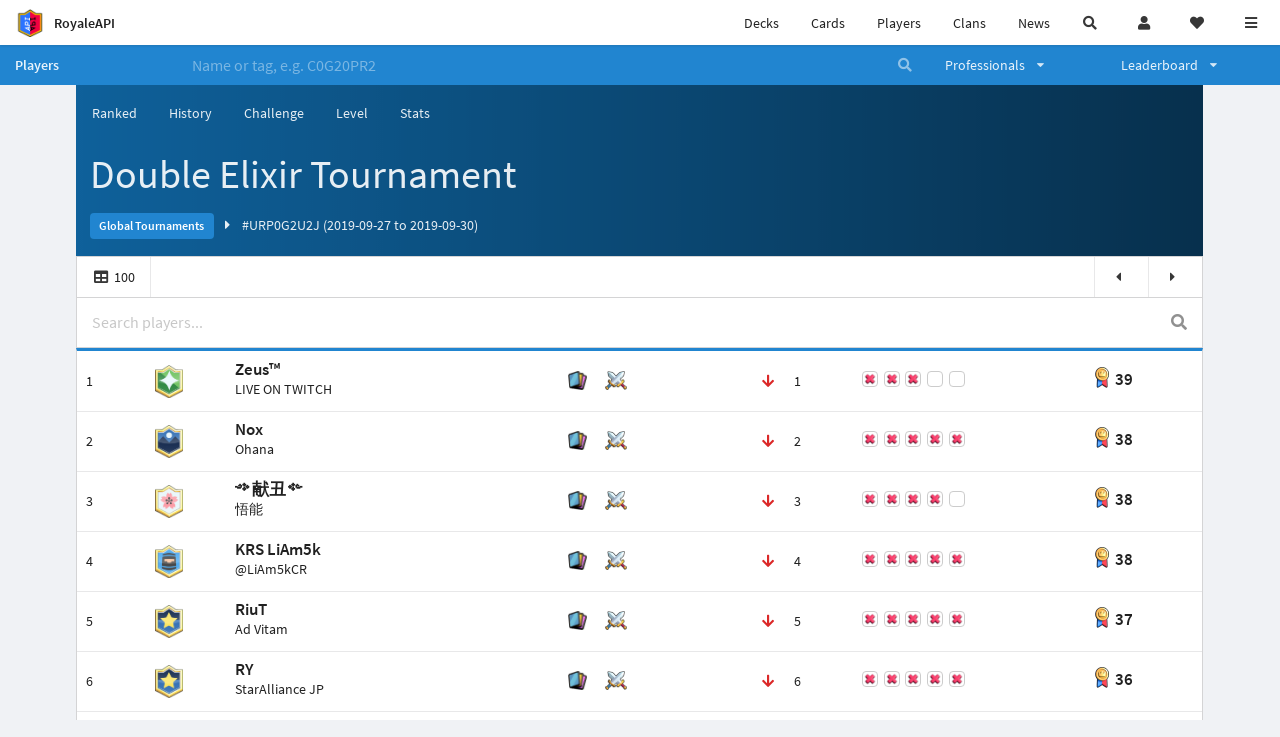

--- FILE ---
content_type: application/javascript; charset=utf-8
request_url: https://cdn.royaleapi.com/static/js/newrelic/newrelic-royaleapiweb.js?t=7731a985c
body_size: 9936
content:
// new version with PM integration - 2021-07-06
;window.NREUM||(NREUM={});NREUM.init={distributed_tracing:{enabled:true},privacy:{cookies_enabled:true}};
window.NREUM||(NREUM={}),__nr_require=function(t,e,n){function r(n){if(!e[n]){var o=e[n]={exports:{}};t[n][0].call(o.exports,function(e){var o=t[n][1][e];return r(o||e)},o,o.exports)}return e[n].exports}if("function"==typeof __nr_require)return __nr_require;for(var o=0;o<n.length;o++)r(n[o]);return r}({1:[function(t,e,n){function r(t){try{c.console&&console.log(t)}catch(e){}}var o,i=t("ee"),a=t(29),c={};try{o=localStorage.getItem("__nr_flags").split(","),console&&"function"==typeof console.log&&(c.console=!0,o.indexOf("dev")!==-1&&(c.dev=!0),o.indexOf("nr_dev")!==-1&&(c.nrDev=!0))}catch(s){}c.nrDev&&i.on("internal-error",function(t){r(t.stack)}),c.dev&&i.on("fn-err",function(t,e,n){r(n.stack)}),c.dev&&(r("NR AGENT IN DEVELOPMENT MODE"),r("flags: "+a(c,function(t,e){return t}).join(", ")))},{}],2:[function(t,e,n){function r(t,e,n,r,c){try{p?p-=1:o(c||new UncaughtException(t,e,n),!0)}catch(f){try{i("ierr",[f,s.now(),!0])}catch(d){}}return"function"==typeof u&&u.apply(this,a(arguments))}function UncaughtException(t,e,n){this.message=t||"Uncaught error with no additional information",this.sourceURL=e,this.line=n}function o(t,e){var n=e?null:s.now();i("err",[t,n])}var i=t("handle"),a=t(30),c=t("ee"),s=t("loader"),f=t("gos"),u=window.onerror,d=!1,l="nr@seenError";if(!s.disabled){var p=0;s.features.err=!0,t(1),window.onerror=r;try{throw new Error}catch(h){"stack"in h&&(t(13),t(12),"addEventListener"in window&&t(6),s.xhrWrappable&&t(14),d=!0)}c.on("fn-start",function(t,e,n){d&&(p+=1)}),c.on("fn-err",function(t,e,n){d&&!n[l]&&(f(n,l,function(){return!0}),this.thrown=!0,o(n))}),c.on("fn-end",function(){d&&!this.thrown&&p>0&&(p-=1)}),c.on("internal-error",function(t){i("ierr",[t,s.now(),!0])})}},{}],3:[function(t,e,n){var r=t("loader");r.disabled||(r.features.ins=!0)},{}],4:[function(t,e,n){function r(){L++,T=g.hash,this[u]=y.now()}function o(){L--,g.hash!==T&&i(0,!0);var t=y.now();this[h]=~~this[h]+t-this[u],this[d]=t}function i(t,e){E.emit("newURL",[""+g,e])}function a(t,e){t.on(e,function(){this[e]=y.now()})}var c="-start",s="-end",f="-body",u="fn"+c,d="fn"+s,l="cb"+c,p="cb"+s,h="jsTime",m="fetch",v="addEventListener",w=window,g=w.location,y=t("loader");if(w[v]&&y.xhrWrappable&&!y.disabled){var x=t(10),b=t(11),E=t(8),R=t(6),O=t(13),N=t(7),M=t(14),P=t(9),C=t("ee"),S=C.get("tracer");t(16),y.features.spa=!0;var T,L=0;C.on(u,r),b.on(l,r),P.on(l,r),C.on(d,o),b.on(p,o),P.on(p,o),C.buffer([u,d,"xhr-done","xhr-resolved"]),R.buffer([u]),O.buffer(["setTimeout"+s,"clearTimeout"+c,u]),M.buffer([u,"new-xhr","send-xhr"+c]),N.buffer([m+c,m+"-done",m+f+c,m+f+s]),E.buffer(["newURL"]),x.buffer([u]),b.buffer(["propagate",l,p,"executor-err","resolve"+c]),S.buffer([u,"no-"+u]),P.buffer(["new-jsonp","cb-start","jsonp-error","jsonp-end"]),a(M,"send-xhr"+c),a(C,"xhr-resolved"),a(C,"xhr-done"),a(N,m+c),a(N,m+"-done"),a(P,"new-jsonp"),a(P,"jsonp-end"),a(P,"cb-start"),E.on("pushState-end",i),E.on("replaceState-end",i),w[v]("hashchange",i,!0),w[v]("load",i,!0),w[v]("popstate",function(){i(0,L>1)},!0)}},{}],5:[function(t,e,n){function r(t){}if(window.performance&&window.performance.timing&&window.performance.getEntriesByType){var o=t("ee"),i=t("handle"),a=t(13),c=t(12),s="learResourceTimings",f="addEventListener",u="resourcetimingbufferfull",d="bstResource",l="resource",p="-start",h="-end",m="fn"+p,v="fn"+h,w="bstTimer",g="pushState",y=t("loader");if(!y.disabled){y.features.stn=!0,t(8),"addEventListener"in window&&t(6);var x=NREUM.o.EV;o.on(m,function(t,e){var n=t[0];n instanceof x&&(this.bstStart=y.now())}),o.on(v,function(t,e){var n=t[0];n instanceof x&&i("bst",[n,e,this.bstStart,y.now()])}),a.on(m,function(t,e,n){this.bstStart=y.now(),this.bstType=n}),a.on(v,function(t,e){i(w,[e,this.bstStart,y.now(),this.bstType])}),c.on(m,function(){this.bstStart=y.now()}),c.on(v,function(t,e){i(w,[e,this.bstStart,y.now(),"requestAnimationFrame"])}),o.on(g+p,function(t){this.time=y.now(),this.startPath=location.pathname+location.hash}),o.on(g+h,function(t){i("bstHist",[location.pathname+location.hash,this.startPath,this.time])}),f in window.performance&&(window.performance["c"+s]?window.performance[f](u,function(t){i(d,[window.performance.getEntriesByType(l)]),window.performance["c"+s]()},!1):window.performance[f]("webkit"+u,function(t){i(d,[window.performance.getEntriesByType(l)]),window.performance["webkitC"+s]()},!1)),document[f]("scroll",r,{passive:!0}),document[f]("keypress",r,!1),document[f]("click",r,!1)}}},{}],6:[function(t,e,n){function r(t){for(var e=t;e&&!e.hasOwnProperty(u);)e=Object.getPrototypeOf(e);e&&o(e)}function o(t){c.inPlace(t,[u,d],"-",i)}function i(t,e){return t[1]}var a=t("ee").get("events"),c=t("wrap-function")(a,!0),s=t("gos"),f=XMLHttpRequest,u="addEventListener",d="removeEventListener";e.exports=a,"getPrototypeOf"in Object?(r(document),r(window),r(f.prototype)):f.prototype.hasOwnProperty(u)&&(o(window),o(f.prototype)),a.on(u+"-start",function(t,e){var n=t[1],r=s(n,"nr@wrapped",function(){function t(){if("function"==typeof n.handleEvent)return n.handleEvent.apply(n,arguments)}var e={object:t,"function":n}[typeof n];return e?c(e,"fn-",null,e.name||"anonymous"):n});this.wrapped=t[1]=r}),a.on(d+"-start",function(t){t[1]=this.wrapped||t[1]})},{}],7:[function(t,e,n){function r(t,e,n){var r=t[e];"function"==typeof r&&(t[e]=function(){var t=i(arguments),e={};o.emit(n+"before-start",[t],e);var a;e[m]&&e[m].dt&&(a=e[m].dt);var c=r.apply(this,t);return o.emit(n+"start",[t,a],c),c.then(function(t){return o.emit(n+"end",[null,t],c),t},function(t){throw o.emit(n+"end",[t],c),t})})}var o=t("ee").get("fetch"),i=t(30),a=t(29);e.exports=o;var c=window,s="fetch-",f=s+"body-",u=["arrayBuffer","blob","json","text","formData"],d=c.Request,l=c.Response,p=c.fetch,h="prototype",m="nr@context";d&&l&&p&&(a(u,function(t,e){r(d[h],e,f),r(l[h],e,f)}),r(c,"fetch",s),o.on(s+"end",function(t,e){var n=this;if(e){var r=e.headers.get("content-length");null!==r&&(n.rxSize=r),o.emit(s+"done",[null,e],n)}else o.emit(s+"done",[t],n)}))},{}],8:[function(t,e,n){var r=t("ee").get("history"),o=t("wrap-function")(r);e.exports=r;var i=window.history&&window.history.constructor&&window.history.constructor.prototype,a=window.history;i&&i.pushState&&i.replaceState&&(a=i),o.inPlace(a,["pushState","replaceState"],"-")},{}],9:[function(t,e,n){function r(t){function e(){s.emit("jsonp-end",[],l),t.removeEventListener("load",e,!1),t.removeEventListener("error",n,!1)}function n(){s.emit("jsonp-error",[],l),s.emit("jsonp-end",[],l),t.removeEventListener("load",e,!1),t.removeEventListener("error",n,!1)}var r=t&&"string"==typeof t.nodeName&&"script"===t.nodeName.toLowerCase();if(r){var o="function"==typeof t.addEventListener;if(o){var a=i(t.src);if(a){var u=c(a),d="function"==typeof u.parent[u.key];if(d){var l={};f.inPlace(u.parent,[u.key],"cb-",l),t.addEventListener("load",e,!1),t.addEventListener("error",n,!1),s.emit("new-jsonp",[t.src],l)}}}}}function o(){return"addEventListener"in window}function i(t){var e=t.match(u);return e?e[1]:null}function a(t,e){var n=t.match(l),r=n[1],o=n[3];return o?a(o,e[r]):e[r]}function c(t){var e=t.match(d);return e&&e.length>=3?{key:e[2],parent:a(e[1],window)}:{key:t,parent:window}}var s=t("ee").get("jsonp"),f=t("wrap-function")(s);if(e.exports=s,o()){var u=/[?&](?:callback|cb)=([^&#]+)/,d=/(.*)\.([^.]+)/,l=/^(\w+)(\.|$)(.*)$/,p=["appendChild","insertBefore","replaceChild"];Node&&Node.prototype&&Node.prototype.appendChild?f.inPlace(Node.prototype,p,"dom-"):(f.inPlace(HTMLElement.prototype,p,"dom-"),f.inPlace(HTMLHeadElement.prototype,p,"dom-"),f.inPlace(HTMLBodyElement.prototype,p,"dom-")),s.on("dom-start",function(t){r(t[0])})}},{}],10:[function(t,e,n){var r=t("ee").get("mutation"),o=t("wrap-function")(r),i=NREUM.o.MO;e.exports=r,i&&(window.MutationObserver=function(t){return this instanceof i?new i(o(t,"fn-")):i.apply(this,arguments)},MutationObserver.prototype=i.prototype)},{}],11:[function(t,e,n){function r(t){var e=i.context(),n=c(t,"executor-",e,null,!1),r=new f(n);return i.context(r).getCtx=function(){return e},r}var o=t("wrap-function"),i=t("ee").get("promise"),a=t("ee").getOrSetContext,c=o(i),s=t(29),f=NREUM.o.PR;e.exports=i,f&&(window.Promise=r,["all","race"].forEach(function(t){var e=f[t];f[t]=function(n){function r(t){return function(){i.emit("propagate",[null,!o],a,!1,!1),o=o||!t}}var o=!1;s(n,function(e,n){Promise.resolve(n).then(r("all"===t),r(!1))});var a=e.apply(f,arguments),c=f.resolve(a);return c}}),["resolve","reject"].forEach(function(t){var e=f[t];f[t]=function(t){var n=e.apply(f,arguments);return t!==n&&i.emit("propagate",[t,!0],n,!1,!1),n}}),f.prototype["catch"]=function(t){return this.then(null,t)},f.prototype=Object.create(f.prototype,{constructor:{value:r}}),s(Object.getOwnPropertyNames(f),function(t,e){try{r[e]=f[e]}catch(n){}}),o.wrapInPlace(f.prototype,"then",function(t){return function(){var e=this,n=o.argsToArray.apply(this,arguments),r=a(e);r.promise=e,n[0]=c(n[0],"cb-",r,null,!1),n[1]=c(n[1],"cb-",r,null,!1);var s=t.apply(this,n);return r.nextPromise=s,i.emit("propagate",[e,!0],s,!1,!1),s}}),i.on("executor-start",function(t){t[0]=c(t[0],"resolve-",this,null,!1),t[1]=c(t[1],"resolve-",this,null,!1)}),i.on("executor-err",function(t,e,n){t[1](n)}),i.on("cb-end",function(t,e,n){i.emit("propagate",[n,!0],this.nextPromise,!1,!1)}),i.on("propagate",function(t,e,n){this.getCtx&&!e||(this.getCtx=function(){if(t instanceof Promise)var e=i.context(t);return e&&e.getCtx?e.getCtx():this})}),r.toString=function(){return""+f})},{}],12:[function(t,e,n){var r=t("ee").get("raf"),o=t("wrap-function")(r),i="equestAnimationFrame";e.exports=r,o.inPlace(window,["r"+i,"mozR"+i,"webkitR"+i,"msR"+i],"raf-"),r.on("raf-start",function(t){t[0]=o(t[0],"fn-")})},{}],13:[function(t,e,n){function r(t,e,n){t[0]=a(t[0],"fn-",null,n)}function o(t,e,n){this.method=n,this.timerDuration=isNaN(t[1])?0:+t[1],t[0]=a(t[0],"fn-",this,n)}var i=t("ee").get("timer"),a=t("wrap-function")(i),c="setTimeout",s="setInterval",f="clearTimeout",u="-start",d="-";e.exports=i,a.inPlace(window,[c,"setImmediate"],c+d),a.inPlace(window,[s],s+d),a.inPlace(window,[f,"clearImmediate"],f+d),i.on(s+u,r),i.on(c+u,o)},{}],14:[function(t,e,n){function r(t,e){d.inPlace(e,["onreadystatechange"],"fn-",c)}function o(){var t=this,e=u.context(t);t.readyState>3&&!e.resolved&&(e.resolved=!0,u.emit("xhr-resolved",[],t)),d.inPlace(t,g,"fn-",c)}function i(t){y.push(t),h&&(b?b.then(a):v?v(a):(E=-E,R.data=E))}function a(){for(var t=0;t<y.length;t++)r([],y[t]);y.length&&(y=[])}function c(t,e){return e}function s(t,e){for(var n in t)e[n]=t[n];return e}t(6);var f=t("ee"),u=f.get("xhr"),d=t("wrap-function")(u),l=NREUM.o,p=l.XHR,h=l.MO,m=l.PR,v=l.SI,w="readystatechange",g=["onload","onerror","onabort","onloadstart","onloadend","onprogress","ontimeout"],y=[];e.exports=u;var x=window.XMLHttpRequest=function(t){var e=new p(t);try{u.emit("new-xhr",[e],e),e.addEventListener(w,o,!1)}catch(n){try{u.emit("internal-error",[n])}catch(r){}}return e};if(s(p,x),x.prototype=p.prototype,d.inPlace(x.prototype,["open","send"],"-xhr-",c),u.on("send-xhr-start",function(t,e){r(t,e),i(e)}),u.on("open-xhr-start",r),h){var b=m&&m.resolve();if(!v&&!m){var E=1,R=document.createTextNode(E);new h(a).observe(R,{characterData:!0})}}else f.on("fn-end",function(t){t[0]&&t[0].type===w||a()})},{}],15:[function(t,e,n){function r(t){if(!c(t))return null;var e=window.NREUM;if(!e.loader_config)return null;var n=(e.loader_config.accountID||"").toString()||null,r=(e.loader_config.agentID||"").toString()||null,f=(e.loader_config.trustKey||"").toString()||null;if(!n||!r)return null;var h=p.generateSpanId(),m=p.generateTraceId(),v=Date.now(),w={spanId:h,traceId:m,timestamp:v};return(t.sameOrigin||s(t)&&l())&&(w.traceContextParentHeader=o(h,m),w.traceContextStateHeader=i(h,v,n,r,f)),(t.sameOrigin&&!u()||!t.sameOrigin&&s(t)&&d())&&(w.newrelicHeader=a(h,m,v,n,r,f)),w}function o(t,e){return"00-"+e+"-"+t+"-01"}function i(t,e,n,r,o){var i=0,a="",c=1,s="",f="";return o+"@nr="+i+"-"+c+"-"+n+"-"+r+"-"+t+"-"+a+"-"+s+"-"+f+"-"+e}function a(t,e,n,r,o,i){var a="btoa"in window&&"function"==typeof window.btoa;if(!a)return null;var c={v:[0,1],d:{ty:"Browser",ac:r,ap:o,id:t,tr:e,ti:n}};return i&&r!==i&&(c.d.tk=i),btoa(JSON.stringify(c))}function c(t){return f()&&s(t)}function s(t){var e=!1,n={};if("init"in NREUM&&"distributed_tracing"in NREUM.init&&(n=NREUM.init.distributed_tracing),t.sameOrigin)e=!0;else if(n.allowed_origins instanceof Array)for(var r=0;r<n.allowed_origins.length;r++){var o=h(n.allowed_origins[r]);if(t.hostname===o.hostname&&t.protocol===o.protocol&&t.port===o.port){e=!0;break}}return e}function f(){return"init"in NREUM&&"distributed_tracing"in NREUM.init&&!!NREUM.init.distributed_tracing.enabled}function u(){return"init"in NREUM&&"distributed_tracing"in NREUM.init&&!!NREUM.init.distributed_tracing.exclude_newrelic_header}function d(){return"init"in NREUM&&"distributed_tracing"in NREUM.init&&NREUM.init.distributed_tracing.cors_use_newrelic_header!==!1}function l(){return"init"in NREUM&&"distributed_tracing"in NREUM.init&&!!NREUM.init.distributed_tracing.cors_use_tracecontext_headers}var p=t(26),h=t(17);e.exports={generateTracePayload:r,shouldGenerateTrace:c}},{}],16:[function(t,e,n){function r(t){var e=this.params,n=this.metrics;if(!this.ended){this.ended=!0;for(var r=0;r<l;r++)t.removeEventListener(d[r],this.listener,!1);e.aborted||(n.duration=a.now()-this.startTime,this.loadCaptureCalled||4!==t.readyState?null==e.status&&(e.status=0):i(this,t),n.cbTime=this.cbTime,u.emit("xhr-done",[t],t),c("xhr",[e,n,this.startTime]))}}function o(t,e){var n=s(e),r=t.params;r.host=n.hostname+":"+n.port,r.pathname=n.pathname,t.parsedOrigin=s(e),t.sameOrigin=t.parsedOrigin.sameOrigin}function i(t,e){t.params.status=e.status;var n=v(e,t.lastSize);if(n&&(t.metrics.rxSize=n),t.sameOrigin){var r=e.getResponseHeader("X-NewRelic-App-Data");r&&(t.params.cat=r.split(", ").pop())}t.loadCaptureCalled=!0}var a=t("loader");if(a.xhrWrappable&&!a.disabled){var c=t("handle"),s=t(17),f=t(15).generateTracePayload,u=t("ee"),d=["load","error","abort","timeout"],l=d.length,p=t("id"),h=t(22),m=t(21),v=t(18),w=window.XMLHttpRequest;a.features.xhr=!0,t(14),t(7),u.on("new-xhr",function(t){var e=this;e.totalCbs=0,e.called=0,e.cbTime=0,e.end=r,e.ended=!1,e.xhrGuids={},e.lastSize=null,e.loadCaptureCalled=!1,e.params=this.params||{},e.metrics=this.metrics||{},t.addEventListener("load",function(n){i(e,t)},!1),h&&(h>34||h<10)||window.opera||t.addEventListener("progress",function(t){e.lastSize=t.loaded},!1)}),u.on("open-xhr-start",function(t){this.params={method:t[0]},o(this,t[1]),this.metrics={}}),u.on("open-xhr-end",function(t,e){"loader_config"in NREUM&&"xpid"in NREUM.loader_config&&this.sameOrigin&&e.setRequestHeader("X-NewRelic-ID",NREUM.loader_config.xpid);var n=f(this.parsedOrigin);if(n){var r=!1;n.newrelicHeader&&(e.setRequestHeader("newrelic",n.newrelicHeader),r=!0),n.traceContextParentHeader&&(e.setRequestHeader("traceparent",n.traceContextParentHeader),n.traceContextStateHeader&&e.setRequestHeader("tracestate",n.traceContextStateHeader),r=!0),r&&(this.dt=n)}}),u.on("send-xhr-start",function(t,e){var n=this.metrics,r=t[0],o=this;if(n&&r){var i=m(r);i&&(n.txSize=i)}this.startTime=a.now(),this.listener=function(t){try{"abort"!==t.type||o.loadCaptureCalled||(o.params.aborted=!0),("load"!==t.type||o.called===o.totalCbs&&(o.onloadCalled||"function"!=typeof e.onload))&&o.end(e)}catch(n){try{u.emit("internal-error",[n])}catch(r){}}};for(var c=0;c<l;c++)e.addEventListener(d[c],this.listener,!1)}),u.on("xhr-cb-time",function(t,e,n){this.cbTime+=t,e?this.onloadCalled=!0:this.called+=1,this.called!==this.totalCbs||!this.onloadCalled&&"function"==typeof n.onload||this.end(n)}),u.on("xhr-load-added",function(t,e){var n=""+p(t)+!!e;this.xhrGuids&&!this.xhrGuids[n]&&(this.xhrGuids[n]=!0,this.totalCbs+=1)}),u.on("xhr-load-removed",function(t,e){var n=""+p(t)+!!e;this.xhrGuids&&this.xhrGuids[n]&&(delete this.xhrGuids[n],this.totalCbs-=1)}),u.on("addEventListener-end",function(t,e){e instanceof w&&"load"===t[0]&&u.emit("xhr-load-added",[t[1],t[2]],e)}),u.on("removeEventListener-end",function(t,e){e instanceof w&&"load"===t[0]&&u.emit("xhr-load-removed",[t[1],t[2]],e)}),u.on("fn-start",function(t,e,n){e instanceof w&&("onload"===n&&(this.onload=!0),("load"===(t[0]&&t[0].type)||this.onload)&&(this.xhrCbStart=a.now()))}),u.on("fn-end",function(t,e){this.xhrCbStart&&u.emit("xhr-cb-time",[a.now()-this.xhrCbStart,this.onload,e],e)}),u.on("fetch-before-start",function(t){function e(t,e){var n=!1;return e.newrelicHeader&&(t.set("newrelic",e.newrelicHeader),n=!0),e.traceContextParentHeader&&(t.set("traceparent",e.traceContextParentHeader),e.traceContextStateHeader&&t.set("tracestate",e.traceContextStateHeader),n=!0),n}var n,r=t[1]||{};"string"==typeof t[0]?n=t[0]:t[0]&&t[0].url?n=t[0].url:window.URL&&t[0]&&t[0]instanceof URL&&(n=t[0].href),n&&(this.parsedOrigin=s(n),this.sameOrigin=this.parsedOrigin.sameOrigin);var o=f(this.parsedOrigin);if(o&&(o.newrelicHeader||o.traceContextParentHeader))if("string"==typeof t[0]||window.URL&&t[0]&&t[0]instanceof URL){var i={};for(var a in r)i[a]=r[a];i.headers=new Headers(r.headers||{}),e(i.headers,o)&&(this.dt=o),t.length>1?t[1]=i:t.push(i)}else t[0]&&t[0].headers&&e(t[0].headers,o)&&(this.dt=o)})}},{}],17:[function(t,e,n){var r={};e.exports=function(t){if(t in r)return r[t];var e=document.createElement("a"),n=window.location,o={};e.href=t,o.port=e.port;var i=e.href.split("://");!o.port&&i[1]&&(o.port=i[1].split("/")[0].split("@").pop().split(":")[1]),o.port&&"0"!==o.port||(o.port="https"===i[0]?"443":"80"),o.hostname=e.hostname||n.hostname,o.pathname=e.pathname,o.protocol=i[0],"/"!==o.pathname.charAt(0)&&(o.pathname="/"+o.pathname);var a=!e.protocol||":"===e.protocol||e.protocol===n.protocol,c=e.hostname===document.domain&&e.port===n.port;return o.sameOrigin=a&&(!e.hostname||c),"/"===o.pathname&&(r[t]=o),o}},{}],18:[function(t,e,n){function r(t,e){var n=t.responseType;return"json"===n&&null!==e?e:"arraybuffer"===n||"blob"===n||"json"===n?o(t.response):"text"===n||""===n||void 0===n?o(t.responseText):void 0}var o=t(21);e.exports=r},{}],19:[function(t,e,n){function r(){}function o(t,e,n){return function(){return i(t,[f.now()].concat(c(arguments)),e?null:this,n),e?void 0:this}}var i=t("handle"),a=t(29),c=t(30),s=t("ee").get("tracer"),f=t("loader"),u=NREUM;"undefined"==typeof window.newrelic&&(newrelic=u);var d=["setPageViewName","setCustomAttribute","setErrorHandler","finished","addToTrace","inlineHit","addRelease"],l="api-",p=l+"ixn-";a(d,function(t,e){u[e]=o(l+e,!0,"api")}),u.addPageAction=o(l+"addPageAction",!0),u.setCurrentRouteName=o(l+"routeName",!0),e.exports=newrelic,u.interaction=function(){return(new r).get()};var h=r.prototype={createTracer:function(t,e){var n={},r=this,o="function"==typeof e;return i(p+"tracer",[f.now(),t,n],r),function(){if(s.emit((o?"":"no-")+"fn-start",[f.now(),r,o],n),o)try{return e.apply(this,arguments)}catch(t){throw s.emit("fn-err",[arguments,this,t],n),t}finally{s.emit("fn-end",[f.now()],n)}}}};a("actionText,setName,setAttribute,save,ignore,onEnd,getContext,end,get".split(","),function(t,e){h[e]=o(p+e)}),newrelic.noticeError=function(t,e){"string"==typeof t&&(t=new Error(t)),i("err",[t,f.now(),!1,e])}},{}],20:[function(t,e,n){function r(t){if(NREUM.init){for(var e=NREUM.init,n=t.split("."),r=0;r<n.length-1;r++)if(e=e[n[r]],"object"!=typeof e)return;return e=e[n[n.length-1]]}}e.exports={getConfiguration:r}},{}],21:[function(t,e,n){e.exports=function(t){if("string"==typeof t&&t.length)return t.length;if("object"==typeof t){if("undefined"!=typeof ArrayBuffer&&t instanceof ArrayBuffer&&t.byteLength)return t.byteLength;if("undefined"!=typeof Blob&&t instanceof Blob&&t.size)return t.size;if(!("undefined"!=typeof FormData&&t instanceof FormData))try{return JSON.stringify(t).length}catch(e){}}}},{}],22:[function(t,e,n){var r=0,o=navigator.userAgent.match(/Firefox[\/\s](\d+\.\d+)/);o&&(r=+o[1]),e.exports=r},{}],23:[function(t,e,n){function r(){return c.exists&&performance.now?Math.round(performance.now()):(i=Math.max((new Date).getTime(),i))-a}function o(){return i}var i=(new Date).getTime(),a=i,c=t(31);e.exports=r,e.exports.offset=a,e.exports.getLastTimestamp=o},{}],24:[function(t,e,n){function r(t){return!(!t||!t.protocol||"file:"===t.protocol)}e.exports=r},{}],25:[function(t,e,n){function r(t,e){var n=t.getEntries();n.forEach(function(t){"first-paint"===t.name?d("timing",["fp",Math.floor(t.startTime)]):"first-contentful-paint"===t.name&&d("timing",["fcp",Math.floor(t.startTime)])})}function o(t,e){var n=t.getEntries();n.length>0&&d("lcp",[n[n.length-1]])}function i(t){t.getEntries().forEach(function(t){t.hadRecentInput||d("cls",[t])})}function a(t){if(t instanceof h&&!v){var e=Math.round(t.timeStamp),n={type:t.type};e<=l.now()?n.fid=l.now()-e:e>l.offset&&e<=Date.now()?(e-=l.offset,n.fid=l.now()-e):e=l.now(),v=!0,d("timing",["fi",e,n])}}function c(t){d("pageHide",[l.now(),t])}if(!("init"in NREUM&&"page_view_timing"in NREUM.init&&"enabled"in NREUM.init.page_view_timing&&NREUM.init.page_view_timing.enabled===!1)){var s,f,u,d=t("handle"),l=t("loader"),p=t(28),h=NREUM.o.EV;if("PerformanceObserver"in window&&"function"==typeof window.PerformanceObserver){s=new PerformanceObserver(r);try{s.observe({entryTypes:["paint"]})}catch(m){}f=new PerformanceObserver(o);try{f.observe({entryTypes:["largest-contentful-paint"]})}catch(m){}u=new PerformanceObserver(i);try{u.observe({type:"layout-shift",buffered:!0})}catch(m){}}if("addEventListener"in document){var v=!1,w=["click","keydown","mousedown","pointerdown","touchstart"];w.forEach(function(t){document.addEventListener(t,a,!1)})}p(c)}},{}],26:[function(t,e,n){function r(){function t(){return e?15&e[n++]:16*Math.random()|0}var e=null,n=0,r=window.crypto||window.msCrypto;r&&r.getRandomValues&&(e=r.getRandomValues(new Uint8Array(31)));for(var o,i="xxxxxxxx-xxxx-4xxx-yxxx-xxxxxxxxxxxx",a="",c=0;c<i.length;c++)o=i[c],"x"===o?a+=t().toString(16):"y"===o?(o=3&t()|8,a+=o.toString(16)):a+=o;return a}function o(){return a(16)}function i(){return a(32)}function a(t){function e(){return n?15&n[r++]:16*Math.random()|0}var n=null,r=0,o=window.crypto||window.msCrypto;o&&o.getRandomValues&&Uint8Array&&(n=o.getRandomValues(new Uint8Array(31)));for(var i=[],a=0;a<t;a++)i.push(e().toString(16));return i.join("")}e.exports={generateUuid:r,generateSpanId:o,generateTraceId:i}},{}],27:[function(t,e,n){function r(t,e){if(!o)return!1;if(t!==o)return!1;if(!e)return!0;if(!i)return!1;for(var n=i.split("."),r=e.split("."),a=0;a<r.length;a++)if(r[a]!==n[a])return!1;return!0}var o=null,i=null,a=/Version\/(\S+)\s+Safari/;if(navigator.userAgent){var c=navigator.userAgent,s=c.match(a);s&&c.indexOf("Chrome")===-1&&c.indexOf("Chromium")===-1&&(o="Safari",i=s[1])}e.exports={agent:o,version:i,match:r}},{}],28:[function(t,e,n){function r(t){function e(){t(a&&document[a]?document[a]:document[o]?"hidden":"visible")}"addEventListener"in document&&i&&document.addEventListener(i,e,!1)}e.exports=r;var o,i,a;"undefined"!=typeof document.hidden?(o="hidden",i="visibilitychange",a="visibilityState"):"undefined"!=typeof document.msHidden?(o="msHidden",i="msvisibilitychange"):"undefined"!=typeof document.webkitHidden&&(o="webkitHidden",i="webkitvisibilitychange",a="webkitVisibilityState")},{}],29:[function(t,e,n){function r(t,e){var n=[],r="",i=0;for(r in t)o.call(t,r)&&(n[i]=e(r,t[r]),i+=1);return n}var o=Object.prototype.hasOwnProperty;e.exports=r},{}],30:[function(t,e,n){function r(t,e,n){e||(e=0),"undefined"==typeof n&&(n=t?t.length:0);for(var r=-1,o=n-e||0,i=Array(o<0?0:o);++r<o;)i[r]=t[e+r];return i}e.exports=r},{}],31:[function(t,e,n){e.exports={exists:"undefined"!=typeof window.performance&&window.performance.timing&&"undefined"!=typeof window.performance.timing.navigationStart}},{}],ee:[function(t,e,n){function r(){}function o(t){function e(t){return t&&t instanceof r?t:t?f(t,s,a):a()}function n(n,r,o,i,a){if(a!==!1&&(a=!0),!p.aborted||i){t&&a&&t(n,r,o);for(var c=e(o),s=m(n),f=s.length,u=0;u<f;u++)s[u].apply(c,r);var l=d[y[n]];return l&&l.push([x,n,r,c]),c}}function i(t,e){g[t]=m(t).concat(e)}function h(t,e){var n=g[t];if(n)for(var r=0;r<n.length;r++)n[r]===e&&n.splice(r,1)}function m(t){return g[t]||[]}function v(t){return l[t]=l[t]||o(n)}function w(t,e){p.aborted||u(t,function(t,n){e=e||"feature",y[n]=e,e in d||(d[e]=[])})}var g={},y={},x={on:i,addEventListener:i,removeEventListener:h,emit:n,get:v,listeners:m,context:e,buffer:w,abort:c,aborted:!1};return x}function i(t){return f(t,s,a)}function a(){return new r}function c(){(d.api||d.feature)&&(p.aborted=!0,d=p.backlog={})}var s="nr@context",f=t("gos"),u=t(29),d={},l={},p=e.exports=o();e.exports.getOrSetContext=i,p.backlog=d},{}],gos:[function(t,e,n){function r(t,e,n){if(o.call(t,e))return t[e];var r=n();if(Object.defineProperty&&Object.keys)try{return Object.defineProperty(t,e,{value:r,writable:!0,enumerable:!1}),r}catch(i){}return t[e]=r,r}var o=Object.prototype.hasOwnProperty;e.exports=r},{}],handle:[function(t,e,n){function r(t,e,n,r){o.buffer([t],r),o.emit(t,e,n)}var o=t("ee").get("handle");e.exports=r,r.ee=o},{}],id:[function(t,e,n){function r(t){var e=typeof t;return!t||"object"!==e&&"function"!==e?-1:t===window?0:a(t,i,function(){return o++})}var o=1,i="nr@id",a=t("gos");e.exports=r},{}],loader:[function(t,e,n){function r(){if(!N++){var t=O.info=NREUM.info,e=m.getElementsByTagName("script")[0];if(setTimeout(f.abort,3e4),!(t&&t.licenseKey&&t.applicationID&&e))return f.abort();s(E,function(e,n){t[e]||(t[e]=n)});var n=a();c("mark",["onload",n+O.offset],null,"api"),c("timing",["load",n]);var r=m.createElement("script");0===t.agent.indexOf("http://")||0===t.agent.indexOf("https://")?r.src=t.agent:r.src=p+"://"+t.agent,e.parentNode.insertBefore(r,e)}}function o(){"complete"===m.readyState&&i()}function i(){c("mark",["domContent",a()+O.offset],null,"api")}var a=t(23),c=t("handle"),s=t(29),f=t("ee"),u=t(27),d=t(24),l=t(20),p=l.getConfiguration("ssl")===!1?"http":"https",h=window,m=h.document,v="addEventListener",w="attachEvent",g=h.XMLHttpRequest,y=g&&g.prototype,x=!d(h.location);NREUM.o={ST:setTimeout,SI:h.setImmediate,CT:clearTimeout,XHR:g,REQ:h.Request,EV:h.Event,PR:h.Promise,MO:h.MutationObserver};var b=""+location,E={beacon:"bam.nr-data.net",errorBeacon:"bam.nr-data.net",agent:"js-agent.newrelic.com/nr-spa-1209.min.js"},R=g&&y&&y[v]&&!/CriOS/.test(navigator.userAgent),O=e.exports={offset:a.getLastTimestamp(),now:a,origin:b,features:{},xhrWrappable:R,userAgent:u,disabled:x};if(!x){t(19),t(25),m[v]?(m[v]("DOMContentLoaded",i,!1),h[v]("load",r,!1)):(m[w]("onreadystatechange",o),h[w]("onload",r)),c("mark",["firstbyte",a.getLastTimestamp()],null,"api");var N=0}},{}],"wrap-function":[function(t,e,n){function r(t,e){function n(e,n,r,s,f){function nrWrapper(){var i,a,u,l;try{a=this,i=d(arguments),u="function"==typeof r?r(i,a):r||{}}catch(p){o([p,"",[i,a,s],u],t)}c(n+"start",[i,a,s],u,f);try{return l=e.apply(a,i)}catch(h){throw c(n+"err",[i,a,h],u,f),h}finally{c(n+"end",[i,a,l],u,f)}}return a(e)?e:(n||(n=""),nrWrapper[l]=e,i(e,nrWrapper,t),nrWrapper)}function r(t,e,r,o,i){r||(r="");var c,s,f,u="-"===r.charAt(0);for(f=0;f<e.length;f++)s=e[f],c=t[s],a(c)||(t[s]=n(c,u?s+r:r,o,s,i))}function c(n,r,i,a){if(!h||e){var c=h;h=!0;try{t.emit(n,r,i,e,a)}catch(s){o([s,n,r,i],t)}h=c}}return t||(t=u),n.inPlace=r,n.flag=l,n}function o(t,e){e||(e=u);try{e.emit("internal-error",t)}catch(n){}}function i(t,e,n){if(Object.defineProperty&&Object.keys)try{var r=Object.keys(t);return r.forEach(function(n){Object.defineProperty(e,n,{get:function(){return t[n]},set:function(e){return t[n]=e,e}})}),e}catch(i){o([i],n)}for(var a in t)p.call(t,a)&&(e[a]=t[a]);return e}function a(t){return!(t&&t instanceof Function&&t.apply&&!t[l])}function c(t,e){var n=e(t);return n[l]=t,i(t,n,u),n}function s(t,e,n){var r=t[e];t[e]=c(r,n)}function f(){for(var t=arguments.length,e=new Array(t),n=0;n<t;++n)e[n]=arguments[n];return e}var u=t("ee"),d=t(30),l="nr@original",p=Object.prototype.hasOwnProperty,h=!1;e.exports=r,e.exports.wrapFunction=c,e.exports.wrapInPlace=s,e.exports.argsToArray=f},{}]},{},["loader",2,16,5,3,4]);
NREUM.loader_config={accountID:"2412609",trustKey:"2412609",agentID:"174388290",licenseKey:"b0ed5fc987",applicationID:"174187473"}
;NREUM.info={beacon:"bam-cell.nr-data.net",errorBeacon:"bam-cell.nr-data.net",licenseKey:"b0ed5fc987",applicationID:"174187473",sa:1}


--- FILE ---
content_type: application/javascript; charset=utf-8
request_url: https://cdn.royaleapi.com/static/js/leaderboard_roster_v2.min.js?t=4cc3342cc
body_size: 329
content:
function playerClan(a){let n="";return a.not_in_clan?n="No Clan":a.clan&&a.clan.name&&(n=a.clan.name),`<div class="player clan">${n}</div>`}function arenaNumber(a){let n=0;return a&&(a.arena?n=a.arena:a.number&&(n=a.number)),n}function arenaImageSrc(a){let n;if(void 0!==window.__ROYALEAPI_ARENA_IMAGES){const e=`arena_${a}`;n=window.__ROYALEAPI_ARENA_IMAGES[e]}else n=`https://cdn.royaleapi.com/static/img/arenas-fs8/arena${a}-fs8.png?2`;return n}function arenaImage(a){let n=arenaNumber(a.arena),e=arenaImageSrc(n);return n?`<img class="ui mini image" src="${e}"/>`:""}function clanBadgeSrc(a){return a.clan&&a.clan.badge&&a.clan.badge.name?`https://cdn.royaleapi.com/static/img/badge-fs8/${a.clan.badge.name}-fs8.png`:"https://cdn.royaleapi.com/static/img/badge/no_clan.png"}function initRoster(a,n=null,e=!1){let r=a.DataTable({ajax:n,paging:!0,lengthMenu:[100,200,500,1e3],searching:!0,responsive:!0,ordering:!1,drawCallback:function(){lazyLoadImages2("img.lazy")}});$(".dataTables_length").hide(),$(".rowperpage").click((function(){r.page.len(parseInt($(this).text())).draw()})),$("#roster_filter").hide(),$("#tablesearch").on("keyup click",(function(){r.search($(this).prop("value")).draw()})),$(".roster_pagination_next").click((function(){r.page("next").draw("page")})),$(".roster_pagination_previous").click((function(){r.page("previous").draw("page")}))}